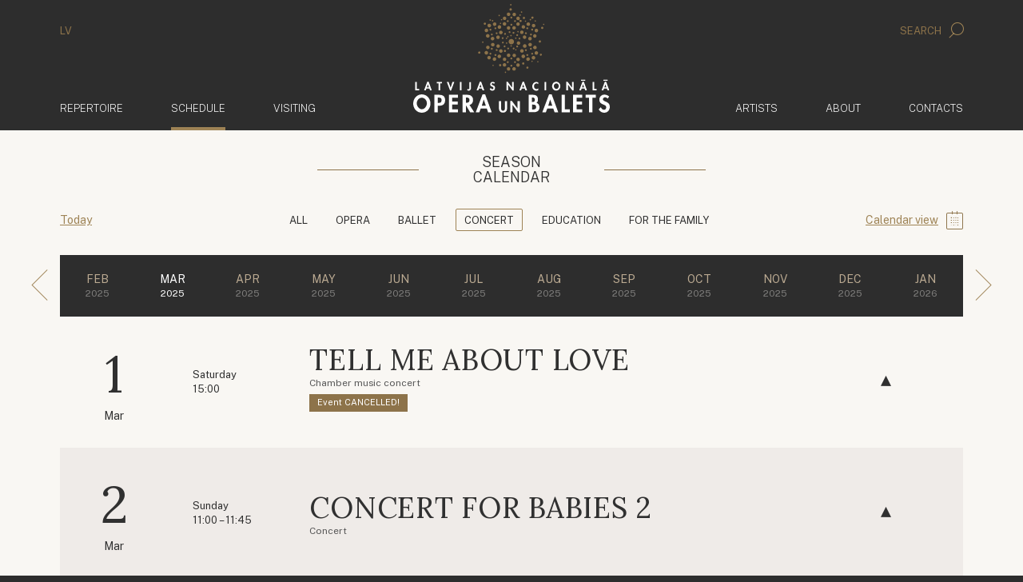

--- FILE ---
content_type: text/html; charset=UTF-8
request_url: https://www.opera.lv/en/schedule/2025/3/3/list
body_size: 5875
content:
<!doctype html>
<!--[if lt IE 7]><html class="no-js lt-ie9 lt-ie8 lt-ie7"><![endif]-->
<!--[if IE 7]><html class="no-js lt-ie9 lt-ie8"><![endif]-->
<!--[if IE 8]><html class="no-js lt-ie9"><![endif]-->
<!--[if gt IE 8]><!--><html lang="en" class="no-js "><!--<![endif]-->
<head>
	<meta charset="utf-8">
	<title>Schedule / Latvian National Opera </title>
	<link rel="stylesheet" media="all" href="/public/styles/default.css?v=146">
	<script src="/public/scripts/tools.js?v=14"></script>
	<script src="/public/scripts/common.js?v=14"></script>

	<link rel="apple-touch-icon" href="/public/assets/icons//apple-icon.png" />
	<link rel="shortcut icon" href="/public/assets/icons/favicon.ico" type="image/x-icon" />
	<link rel="icon" href="/public/assets/icons/favicon.ico" type="image/x-icon" />
	<link rel="apple-touch-icon" href="/public/assets/icons/apple-icon-60x60.png" sizes="60x60" />
	<link rel="apple-touch-icon" href="/public/assets/icons/apple-icon-72x72.png" sizes="72x72" />
	<link rel="apple-touch-icon" href="/public/assets/icons/apple-icon-76x76.png" sizes="76x76" />
	<link rel="apple-touch-icon" href="/public/assets/icons/apple-icon-114x114.png" sizes="114x114" />
	<link rel="apple-touch-icon" href="/public/assets/icons/apple-icon-120x120.png" sizes="120x120" />
	<link rel="apple-touch-icon" href="/public/assets/icons/apple-icon-144x144.png" sizes="144x144" />
	<link rel="apple-touch-icon" href="/public/assets/icons/apple-icon-152x152.png" sizes="152x152" />
	<link rel="apple-touch-icon" href="/public/assets/icons/apple-icon-180x180.png" sizes="180x180" />
	<link rel="icon" href="/public/assets/icons/android-icon-192x192.png" type="image/png" sizes="192x192" />
	<link rel="icon" href="/public/assets/icons/android-icon-32x32.png" type="image/png" sizes="32x32" />
	<link rel="icon" href="/public/assets/icons/android-icon-96x96.png" type="image/png" sizes="96x96" />
	<link rel="icon" href="/public/assets/icons/android-icon-16x16.png" type="image/png" sizes="16x16" />
	<link rel="manifest" href="/manifest.json" />
<meta name="viewport" content="width=device-width,initial-scale=1,maximum-scale=1, user-scalable=no" />
<meta name="facebook-domain-verification" content="oanqeeot405x34b87amcgc5gkos4vu" />
<meta name="msapplication-TileColor" content="/public/assets/icons/ms-icon-144x144.png" />
<meta name="theme-color" content="#ffffff" />
<meta name="description" content="Latvijas Nacionālās Operas un baleta oficiālā mājas lapa" />
<meta name="keywords" content="" />

		<link rel="stylesheet" href="https://cdn.jsdelivr.net/gh/orestbida/cookieconsent@3.0.1/dist/cookieconsent.css">
		<script type="module" src="/public/scripts/app.js"></script>

		<!-- Google Tag Manager -->
		<script type="text/plain" data-category="analytics" data-service="ga">
			(function(w,d,s,l,i){w[l]=w[l]||[];w[l].push({'gtm.start':
			new Date().getTime(),event:'gtm.js'});var f=d.getElementsByTagName(s)[0],
			j=d.createElement(s),dl=l!='dataLayer'?'&l='+l:'';j.async=true;j.src=
			'https://www.googletagmanager.com/gtm.js?id='+i+dl;f.parentNode.insertBefore(j,f);
			})(window,document,'script','dataLayer','GTM-PN8ZFJD7');
		</script>
		<!-- End Google Tag Manager -->

		<!-- Youtube Iframe API -->
		<script type="text/plain" data-category="required" data-service="Youtube" data-src="//www.youtube.com/iframe_api"></script>

		<script async src="https://www.googletagmanager.com/gtag/js?id=G-C0SS8KH4LG"></script>
		<script type="text/plain" data-category="analytics" data-service="ga">
			window.dataLayer = window.dataLayer || [];

			function gtag(){
				dataLayer.push(arguments);
			}

			gtag('js', new Date());
			gtag('config', 'G-C0SS8KH4LG');
		</script>

		<!-- Event snippet for Website traffic conversion page -->
		<script type="text/plain" data-category="analytics" data-service="ga">
			gtag('event', 'conversion', {'send_to': 'AW-324616468/aLboCOOIiuMCEJSC5ZoB'});
		</script>

		<!-- Facebook Pixel Code -->
		<script type="text/plain" data-category="analytics" data-service="fb">
			!function(f,b,e,v,n,t,s)
			{if(f.fbq)return;n=f.fbq=function(){n.callMethod?
			n.callMethod.apply(n,arguments):n.queue.push(arguments)};
			if(!f._fbq)f._fbq=n;n.push=n;n.loaded=!0;n.version='2.0';
			n.queue=[];t=b.createElement(e);t.async=!0;
			t.src=v;s=b.getElementsByTagName(e)[0];
			s.parentNode.insertBefore(t,s)}(window, document,'script',
			'https://connect.facebook.net/en_US/fbevents.js');
			fbq('init', '322290285554503');
			fbq('track', 'PageView');
		</script>

		<script src="https://store.piletilevi.ee/public/widgetApi/v2/sdk.min.js?id=19988"></script>
		</head>
<body>
<!-- Facebook Pixel Code -->
<noscript>
	<img height="1" width="1" style="display:none" src="https://www.facebook.com/tr?id=322290285554503&ev=PageView&noscript=1"/>
</noscript>


<script>
	LNO.init('fast');
</script>


<header class="main-header">
    <div class="container main-header__lang-search hidden-xs">
        <div class="row">
            <div class="col-xs-6">
				<a href="/lv/">LV</a>            </div>
            <div class="col-xs-6 text-right">
                <a href="javascript:" data-toggle="modal" data-target="#modal-search">
                    Search					<span class="icon-search"></span>                </a>
            </div>
        </div>
    </div>
    <div class="main-header__secondary" data-bind="site.sticky-header">
		<div class="container">
			<nav class="navbar navbar-default">
				<div class="container-fluid">
					<a href="/en/" class="navbar-brand">
						<img class="default-logo" src="/public/assets/common/logo-web.svg" height="93" width="168" alt="Latvian National Opera ">
						<img class="balet-logo" src="/public/assets/common/baletam-100.svg" height="30" width="168" alt="Ballet - 100">
					</a>

					<div class="collapse navbar-collapse no-transition" id="main-menu-collapse">
						<div class="hidden-xs">
							<ul class="nav navbar-nav">
			<li>
			<a href="/en/repertoire/">				Repertoire							</a>
		</li>	
				<li class="active">
			<a href="/en/schedule/">				Schedule				<span class="sr-only">(active)</span>			</a>
		</li>	
				<li>
			<a href="/en/visiting/tickets/">				Visiting							</a>
		</li>	
		</ul>

<ul class="nav navbar-nav navbar-right">
			<li>
			<a href="/en/artists/">
				Artists							</a>
		</li>	
				<li>
			<a href="/en/about/about-the-lno/">
				About							</a>
		</li>	
				<li>
			<a href="/en/contacts/">
				Contacts							</a>
		</li>	
			<li class="visible-xs main-header__mobile-search">
		<form action="/en/search/" method="get">
	<div class="input-group">
      <input type="text" name="search" class="form-control" placeholder="Search" class="form-control">
      <span class="input-group-btn">
        <button class="btn btn-default" type="submit">
			<i class="icon-search"></i>
		</button>
      </span>
	</div>
</form>	</li>
</ul>						</div>
					</div>
				</div>
			</nav>
		</div>
    </div>
</header>


<header class="mobile-header">
	<div class="mobile-header__top">
		<section>
			<a data-bind="site.mobile-toggle" data-target="#mobile-menu" class="mobile-menu-link" href="javascript:;">
				<i class="icon-menu"></i>
				Menu			</a>
		</section>
		<section class="mobile-langs">
			<a href="/lv/">LV</a>		</section>
	</div>

	<a href="/en/">
		<img class="default-logo"  src="/public/assets/common/logo-web.svg" alt="Latvian National Opera ">
		<div class="mobile-header__baletam100logo">
			<img class="balet-logo" src="/public/assets/common/baletam-100.svg" height="30" width="168" alt="Ballet - 100">
		</div>
	</a>
</header>

<aside id="mobile-menu" class="mobile-menu">
	<div class="mobile-menu__top">
		<section>
			<a data-bind="site.mobile-toggle" data-target="#mobile-menu" class="mobile-menu-link" href="javascript:;">
				<i class="icon-cross"></i>
				Close			</a>
		</section>
		<section class="mobile-langs"><a href="/lv/">LV</a></section>
	</div>
	<div class="mobile-menu__search">
		<form action="/en/search/" method="get">
	<div class="input-group">
      <input type="text" name="search" class="form-control" placeholder="Search" class="form-control">
      <span class="input-group-btn">
        <button class="btn btn-default" type="submit">
			<i class="icon-search"></i>
		</button>
      </span>
	</div>
</form>	</div>
	<div class="mobile-menu__items">
		<div class="mobile-menu__inner">
			<ul class="nav navbar-nav">
	<li>
		<a href="/en">
			<span>	Home</span>
		</a>
	</li>
			<li>
			<a href="/en/repertoire/">				<span>
					Repertoire				</span>
			</a>
					</li>	
				<li class="active">
			<a href="/en/schedule/">				<span>
					Schedule				</span>
			</a>
					</li>	
				<li>
			<a href="/en/visiting/tickets/">				<span>
					Visiting				</span>
			</a>
							<ul>
											<li>
							<a href="/en/visiting/tickets/">Tickets</a>
						</li>
												<li>
							<a href="/en/visiting/ticket-purchase-online-faq/">Ticket Purchase Online FAQ</a>
						</li>
												<li>
							<a href="/en/visiting/discounts/">Discounts</a>
						</li>
												<li>
							<a href="/en/visiting/opera-reborn/">Opera Reborn!</a>
						</li>
												<li>
							<a href="/en/visiting/priority-group/">Priority group</a>
						</li>
												<li>
							<a href="/en/visiting/for-wheelchair-users/">For wheelchair users</a>
						</li>
												<li>
							<a href="/en/visiting/children-tickets/">Children tickets</a>
						</li>
												<li>
							<a href="/en/visiting/gift-cards/">Gift cards</a>
						</li>
												<li>
							<a href="/en/visiting/accessibility/">Accessibility</a>
						</li>
												<li>
							<a href="/en/visiting/ticket-refund-procedure/">Ticket refund procedure</a>
						</li>
												<li>
							<a href="/en/visiting/parking/">Parking</a>
						</li>
												<li>
							<a href="/en/visiting/guided-tours/">Guided Tours</a>
						</li>
												<li>
							<a href="/en/visiting/subtitle-app/">Subtitle app</a>
						</li>
												<li>
							<a href="/en/visiting/cafe-opera/">Cafe Opera</a>
						</li>
												<li>
							<a href="/en/visiting/faq/">FAQ</a>
						</li>
												<li>
							<a href="/en/visiting/stage-plan/">Stage plan</a>
						</li>
										</ul>
						</li>	
				<li>
			<a href="/en/artists/">				<span>
					Artists				</span>
			</a>
					</li>	
				<li>
			<a href="/en/about/about-the-lno/">				<span>
					About				</span>
			</a>
							<ul>
											<li>
							<a href="/en/about/about-the-lno/">About the LNOB</a>
						</li>
												<li>
							<a href="/en/about/personel/management/">Personel</a>
						</li>
												<li>
							<a href="/en/about/latvian-national-opera-house/">Latvian National Opera House</a>
						</li>
												<li>
							<a href="/en/about/the-latvian-national-opera/">The Latvian National Opera</a>
						</li>
												<li>
							<a href="/en/about/about-the-lno/the-latvian-national-ballet/">The Latvian National Ballet</a>
						</li>
												<li>
							<a href="/en/about/history/">History</a>
						</li>
												<li>
							<a href="/en/about/the-season-book/">The Season Book</a>
						</li>
												<li>
							<a href="/en/about/data-protection/">Data Protection</a>
						</li>
										</ul>
						</li>	
				<li>
			<a href="/en/contacts/">				<span>
					Contacts				</span>
			</a>
					</li>	
		</ul>
			<div class="mobile-menu__secondary">
				<ul class="nav navbar-nav">
	<li role="presentation"><a href="/en/news/">News</a></li><li role="presentation"><a href="/en/fest/">Festival</a></li><li role="presentation"><a href="/en/supporters/">Supporters</a></li><li role="presentation"><a href="/en/projects/">Projects</a><ul><li><a href="/en/projects/next-generation/">Next Generation</a></li></ul></li><li role="presentation"><a href="/en/for-media/">For media</a></li><li role="presentation"><a href="/en/tender/">Tender</a></li></ul>			</div>
		</div>
	</div>
</aside>



<div class="container">
    <div class="row">
        <div class="col-xs-12 main-container">
			<div id="large-calendar">
	
 <div data-bind="shows.calendar" data-actual="0" data-scroll="0" data-view="list" class="calendar view-list block">
	 <div class="block-caption block">
		 <h2>
			 <span>Season</span>
			 <strong></strong>
			 <span>Calendar</span>
		</h2>
	 </div>
	 <header class="calendar__categories block">
		 <section class="calendar__categories-back">
			<p class="link-with-icon">
				<a data-action="today" href="/en/schedule/2026/1/3/list?scroll=1">Today</a>
			 </p>
		 </section>
		 <section>
			<ul class="tabs">
									<li><a  href="/en/schedule/2025/3/0/list">All</a></li>
										<li><a  href="/en/schedule/2025/3/1/list">Opera</a></li>
										<li><a  href="/en/schedule/2025/3/2/list">Ballet</a></li>
										<li><a  class="active" href="/en/schedule/2025/3/3/list">Concert</a></li>
										<li><a  href="/en/schedule/2025/3/6/list">Education</a></li>
										<li><a  href="/en/schedule/2025/3/10/list">For the family</a></li>
								</ul>
		 </section>
		 <section class="calendar__categories-sidelink">
			<p class="link-with-icon">
									<a href="/en/schedule/2025/3/3/calendar">Calendar view</a>
					<i class="icon-calendar"></i>
								</p>
		 </section>
	 </header>

	 <div class="calendar-switcher block">
		<ul>
			<li class="switch-season back">
				<a href="/en/schedule/2025/2/3/list">
					<i class="icon-arrow_light_left"></i>
				</a>
			</li>
								<li class="">
						<a href="/en/schedule/2025/2/3/list">
							<span>
								Feb							</span>
							<small>
								2025							</small>
						</a>
					</li>
										<li class="active">
						<a href="/en/schedule/2025/3/3/list">
							<span>
								Mar							</span>
							<small>
								2025							</small>
						</a>
					</li>
										<li class="">
						<a href="/en/schedule/2025/4/3/list">
							<span>
								Apr							</span>
							<small>
								2025							</small>
						</a>
					</li>
										<li class="">
						<a href="/en/schedule/2025/5/3/list">
							<span>
								May							</span>
							<small>
								2025							</small>
						</a>
					</li>
										<li class="">
						<a href="/en/schedule/2025/6/3/list">
							<span>
								Jun							</span>
							<small>
								2025							</small>
						</a>
					</li>
										<li class="">
						<a href="/en/schedule/2025/7/3/list">
							<span>
								Jul							</span>
							<small>
								2025							</small>
						</a>
					</li>
										<li class="">
						<a href="/en/schedule/2025/8/3/list">
							<span>
								Aug							</span>
							<small>
								2025							</small>
						</a>
					</li>
										<li class="">
						<a href="/en/schedule/2025/9/3/list">
							<span>
								Sep							</span>
							<small>
								2025							</small>
						</a>
					</li>
										<li class="">
						<a href="/en/schedule/2025/10/3/list">
							<span>
								Oct							</span>
							<small>
								2025							</small>
						</a>
					</li>
										<li class="">
						<a href="/en/schedule/2025/11/3/list">
							<span>
								Nov							</span>
							<small>
								2025							</small>
						</a>
					</li>
										<li class="">
						<a href="/en/schedule/2025/12/3/list">
							<span>
								Dec							</span>
							<small>
								2025							</small>
						</a>
					</li>
										<li class="">
						<a href="/en/schedule/2026/1/3/list">
							<span>
								Jan							</span>
							<small>
								2026							</small>
						</a>
					</li>
					
			<li class="switch-season forward">
				<a href="/en/schedule/2025/4/3/list">
					<i class="icon-arrow_light_right"></i>
				</a>
			</li>
		</ul>
	</div>

	
	 <div class="calendar-list">
						<article data-role="calendar-block-event" class="calendar-list-entry ended normal-priority  ">
					<div class="calendar-list-entry__img" data-bg="https://cdn.opera.lv/shows/large_stasti-man-par-milestibu_5799130.jpg"></div>
					<div class="calendar-list-entry__bg"></div>
					<div class="calendar-list-entry__content">
						<section class="calendar-list-entry__date">
							<figure>
								1							</figure>
							<span>Mar</span>
						</section>
						<section class="calendar-list-entry__day">
							<div>Saturday</div>
							<time>15:00</time>
						</section>
						<section class="calendar-list-entry__data">
														<h2 class="calendar-list-entry__title">
								<a href="/en/production/tell-me-about-love/">
									Tell Me about Love								</a>
							</h2>
															<small>Chamber music concert</small>
								<p class="calendar-list-entry__label"><span class="label label-secondary">Event CANCELLED!</span></p>						</section>

													<section>
																	<i class="icon-triangle" title="The Dress Circle Hall"></i>
																</section>
							
						<section class="calendar-list-entry__tickets">
													</section>
					</div>
				</article>
								<article data-role="calendar-block-event" class="calendar-list-entry ended normal-priority  ">
					<div class="calendar-list-entry__img" data-bg="https://cdn.opera.lv/shows/large_mazulis-klausas-sajutas-raisas_a2aa53d.jpg"></div>
					<div class="calendar-list-entry__bg"></div>
					<div class="calendar-list-entry__content">
						<section class="calendar-list-entry__date">
							<figure>
								2							</figure>
							<span>Mar</span>
						</section>
						<section class="calendar-list-entry__day">
							<div>Sunday</div>
							<time>11:00 – 11:45</time>
						</section>
						<section class="calendar-list-entry__data">
														<h2 class="calendar-list-entry__title">
								<a href="/en/production/concert-for-babies-2/">
									Concert for Babies 2								</a>
							</h2>
															<small>Concert</small>
														</section>

													<section>
																	<i class="icon-triangle" title="The Dress Circle Hall"></i>
																</section>
							
						<section class="calendar-list-entry__tickets">
													</section>
					</div>
				</article>
								<article data-role="calendar-block-event" class="calendar-list-entry ended normal-priority  ">
					<div class="calendar-list-entry__img" data-bg="https://cdn.opera.lv/shows/large_mazulis-klausas-sajutas-raisas_a2aa53d.jpg"></div>
					<div class="calendar-list-entry__bg"></div>
					<div class="calendar-list-entry__content">
						<section class="calendar-list-entry__date">
							<figure>
								2							</figure>
							<span>Mar</span>
						</section>
						<section class="calendar-list-entry__day">
							<div>Sunday</div>
							<time>13:00 – 13:45</time>
						</section>
						<section class="calendar-list-entry__data">
														<h2 class="calendar-list-entry__title">
								<a href="/en/production/concert-for-babies-2/">
									Concert for Babies 2								</a>
							</h2>
															<small>Concert</small>
														</section>

													<section>
																	<i class="icon-triangle" title="The Dress Circle Hall"></i>
																</section>
							
						<section class="calendar-list-entry__tickets">
													</section>
					</div>
				</article>
								<article data-role="calendar-block-event" class="calendar-list-entry ended normal-priority  ">
					<div class="calendar-list-entry__img" data-bg="https://cdn.opera.lv/shows/large_mazulis-klausas-sajutas-raisas_a2aa53d.jpg"></div>
					<div class="calendar-list-entry__bg"></div>
					<div class="calendar-list-entry__content">
						<section class="calendar-list-entry__date">
							<figure>
								15							</figure>
							<span>Mar</span>
						</section>
						<section class="calendar-list-entry__day">
							<div>Saturday</div>
							<time>11:00 – 11:45</time>
						</section>
						<section class="calendar-list-entry__data">
														<h2 class="calendar-list-entry__title">
								<a href="/en/production/concert-for-babies-2/">
									Concert for Babies 2								</a>
							</h2>
															<small>Concert</small>
														</section>

													<section>
																	<i class="icon-triangle" title="The Dress Circle Hall"></i>
																</section>
							
						<section class="calendar-list-entry__tickets">
													</section>
					</div>
				</article>
								<article data-role="calendar-block-event" class="calendar-list-entry ended normal-priority  ">
					<div class="calendar-list-entry__img" data-bg="https://cdn.opera.lv/shows/large_mazulis-klausas-sajutas-raisas_a2aa53d.jpg"></div>
					<div class="calendar-list-entry__bg"></div>
					<div class="calendar-list-entry__content">
						<section class="calendar-list-entry__date">
							<figure>
								15							</figure>
							<span>Mar</span>
						</section>
						<section class="calendar-list-entry__day">
							<div>Saturday</div>
							<time>13:00 – 13:45</time>
						</section>
						<section class="calendar-list-entry__data">
														<h2 class="calendar-list-entry__title">
								<a href="/en/production/concert-for-babies-2/">
									Concert for Babies 2								</a>
							</h2>
															<small>Concert</small>
														</section>

													<section>
																	<i class="icon-triangle" title="The Dress Circle Hall"></i>
																</section>
							
						<section class="calendar-list-entry__tickets">
													</section>
					</div>
				</article>
								<article data-role="calendar-block-event" class="calendar-list-entry ended normal-priority  ">
					<div class="calendar-list-entry__img" data-bg="https://cdn.opera.lv/shows/large_mazulis-klausas-sajutas-raisas_a2aa53d.jpg"></div>
					<div class="calendar-list-entry__bg"></div>
					<div class="calendar-list-entry__content">
						<section class="calendar-list-entry__date">
							<figure>
								23							</figure>
							<span>Mar</span>
						</section>
						<section class="calendar-list-entry__day">
							<div>Sunday</div>
							<time>11:00 – 11:45</time>
						</section>
						<section class="calendar-list-entry__data">
														<h2 class="calendar-list-entry__title">
								<a href="/en/production/concert-for-babies-2/">
									Concert for Babies 2								</a>
							</h2>
															<small>Concert</small>
														</section>

													<section>
																	<i class="icon-triangle" title="The Dress Circle Hall"></i>
																</section>
							
						<section class="calendar-list-entry__tickets">
													</section>
					</div>
				</article>
								<article data-role="calendar-block-event" class="calendar-list-entry ended normal-priority  ">
					<div class="calendar-list-entry__img" data-bg="https://cdn.opera.lv/shows/large_mazulis-klausas-sajutas-raisas_a2aa53d.jpg"></div>
					<div class="calendar-list-entry__bg"></div>
					<div class="calendar-list-entry__content">
						<section class="calendar-list-entry__date">
							<figure>
								23							</figure>
							<span>Mar</span>
						</section>
						<section class="calendar-list-entry__day">
							<div>Sunday</div>
							<time>13:00 – 13:45</time>
						</section>
						<section class="calendar-list-entry__data">
														<h2 class="calendar-list-entry__title">
								<a href="/en/production/concert-for-babies-2/">
									Concert for Babies 2								</a>
							</h2>
															<small>Concert</small>
														</section>

													<section>
																	<i class="icon-triangle" title="The Dress Circle Hall"></i>
																</section>
							
						<section class="calendar-list-entry__tickets">
													</section>
					</div>
				</article>
					 </div>
	<div class="calendar-calendar">
				<table>
				<tbody>
											<tr>
																<td class="no-events outside  ">
																			<div class="calendar-calendar__cellbg"></div>

										<div class="calendar-calendar__items">
											<figure>
											24											</figure>

											<div class="calendar-calendar__day-name">Monday</div>
																					</div>
									</td>
																		<td class="no-events outside  ">
																			<div class="calendar-calendar__cellbg"></div>

										<div class="calendar-calendar__items">
											<figure>
											25											</figure>

											<div class="calendar-calendar__day-name">Tuesday</div>
																					</div>
									</td>
																		<td class="no-events outside  ">
																			<div class="calendar-calendar__cellbg"></div>

										<div class="calendar-calendar__items">
											<figure>
											26											</figure>

											<div class="calendar-calendar__day-name">Wednesday</div>
																					</div>
									</td>
																		<td class="no-events outside  ">
																			<div class="calendar-calendar__cellbg"></div>

										<div class="calendar-calendar__items">
											<figure>
											27											</figure>

											<div class="calendar-calendar__day-name">Thursday</div>
																					</div>
									</td>
																		<td class="no-events outside  ">
																			<div class="calendar-calendar__cellbg"></div>

										<div class="calendar-calendar__items">
											<figure>
											28											</figure>

											<div class="calendar-calendar__day-name">Friday</div>
																					</div>
									</td>
																		<td class="has-events   ">
																					<div class="calendar-calendar__cellimg" data-role="background-img" data-id="528" data-bg="https://cdn.opera.lv/shows/large_stasti-man-par-milestibu_5799130.jpg"></div>
																						<div class="calendar-calendar__cellbg"></div>

										<div class="calendar-calendar__items">
											<figure>
											1											</figure>

											<div class="calendar-calendar__day-name">Saturday</div>
																									<article data-role="calendar-cell-event" data-id="528" class="calendar-table-entry normal-priority">
															<time>15:00</time>
															<h2>
																<a href="/en/production/tell-me-about-love/">Tell Me about Love</a>
															</h2>

														<p class="calendar-table-entry__label"><span class="label label-secondary">Event CANCELLED!</span></p>																<p class="calendar-table-entry__icons">
																																		<i class="icon-triangle" title="The Dress Circle Hall"></i>
																																		</p>
																														</article>
																								</div>
									</td>
																		<td class="has-events   ">
																					<div class="calendar-calendar__cellimg" data-role="background-img" data-id="537" data-bg="https://cdn.opera.lv/shows/large_mazulis-klausas-sajutas-raisas_a2aa53d.jpg"></div>
																						<div class="calendar-calendar__cellbg"></div>

										<div class="calendar-calendar__items">
											<figure>
											2											</figure>

											<div class="calendar-calendar__day-name">Sunday</div>
																									<article data-role="calendar-cell-event" data-id="537" class="calendar-table-entry normal-priority">
															<time>11:00 – 11:45</time>
															<h2>
																<a href="/en/production/concert-for-babies-2/">Concert for Babies 2</a>
															</h2>

																														<p class="calendar-table-entry__icons">
																																		<i class="icon-triangle" title="The Dress Circle Hall"></i>
																																		</p>
																														</article>
																												<article data-role="calendar-cell-event" data-id="537" class="calendar-table-entry normal-priority">
															<time>13:00 – 13:45</time>
															<h2>
																<a href="/en/production/concert-for-babies-2/">Concert for Babies 2</a>
															</h2>

																														<p class="calendar-table-entry__icons">
																																		<i class="icon-triangle" title="The Dress Circle Hall"></i>
																																		</p>
																														</article>
																								</div>
									</td>
																</tr>
														<tr>
																<td class="no-events   ">
																			<div class="calendar-calendar__cellbg"></div>

										<div class="calendar-calendar__items">
											<figure>
											3											</figure>

											<div class="calendar-calendar__day-name">Monday</div>
																					</div>
									</td>
																		<td class="no-events   ">
																			<div class="calendar-calendar__cellbg"></div>

										<div class="calendar-calendar__items">
											<figure>
											4											</figure>

											<div class="calendar-calendar__day-name">Tuesday</div>
																					</div>
									</td>
																		<td class="no-events   ">
																			<div class="calendar-calendar__cellbg"></div>

										<div class="calendar-calendar__items">
											<figure>
											5											</figure>

											<div class="calendar-calendar__day-name">Wednesday</div>
																					</div>
									</td>
																		<td class="no-events   ">
																			<div class="calendar-calendar__cellbg"></div>

										<div class="calendar-calendar__items">
											<figure>
											6											</figure>

											<div class="calendar-calendar__day-name">Thursday</div>
																					</div>
									</td>
																		<td class="no-events   ">
																			<div class="calendar-calendar__cellbg"></div>

										<div class="calendar-calendar__items">
											<figure>
											7											</figure>

											<div class="calendar-calendar__day-name">Friday</div>
																					</div>
									</td>
																		<td class="no-events   ">
																			<div class="calendar-calendar__cellbg"></div>

										<div class="calendar-calendar__items">
											<figure>
											8											</figure>

											<div class="calendar-calendar__day-name">Saturday</div>
																					</div>
									</td>
																		<td class="no-events   ">
																			<div class="calendar-calendar__cellbg"></div>

										<div class="calendar-calendar__items">
											<figure>
											9											</figure>

											<div class="calendar-calendar__day-name">Sunday</div>
																					</div>
									</td>
																</tr>
														<tr>
																<td class="no-events   ">
																			<div class="calendar-calendar__cellbg"></div>

										<div class="calendar-calendar__items">
											<figure>
											10											</figure>

											<div class="calendar-calendar__day-name">Monday</div>
																					</div>
									</td>
																		<td class="no-events   ">
																			<div class="calendar-calendar__cellbg"></div>

										<div class="calendar-calendar__items">
											<figure>
											11											</figure>

											<div class="calendar-calendar__day-name">Tuesday</div>
																					</div>
									</td>
																		<td class="no-events   ">
																			<div class="calendar-calendar__cellbg"></div>

										<div class="calendar-calendar__items">
											<figure>
											12											</figure>

											<div class="calendar-calendar__day-name">Wednesday</div>
																					</div>
									</td>
																		<td class="no-events   ">
																			<div class="calendar-calendar__cellbg"></div>

										<div class="calendar-calendar__items">
											<figure>
											13											</figure>

											<div class="calendar-calendar__day-name">Thursday</div>
																					</div>
									</td>
																		<td class="no-events   ">
																			<div class="calendar-calendar__cellbg"></div>

										<div class="calendar-calendar__items">
											<figure>
											14											</figure>

											<div class="calendar-calendar__day-name">Friday</div>
																					</div>
									</td>
																		<td class="has-events   ">
																					<div class="calendar-calendar__cellimg" data-role="background-img" data-id="537" data-bg="https://cdn.opera.lv/shows/large_mazulis-klausas-sajutas-raisas_a2aa53d.jpg"></div>
																						<div class="calendar-calendar__cellbg"></div>

										<div class="calendar-calendar__items">
											<figure>
											15											</figure>

											<div class="calendar-calendar__day-name">Saturday</div>
																									<article data-role="calendar-cell-event" data-id="537" class="calendar-table-entry normal-priority">
															<time>11:00 – 11:45</time>
															<h2>
																<a href="/en/production/concert-for-babies-2/">Concert for Babies 2</a>
															</h2>

																														<p class="calendar-table-entry__icons">
																																		<i class="icon-triangle" title="The Dress Circle Hall"></i>
																																		</p>
																														</article>
																												<article data-role="calendar-cell-event" data-id="537" class="calendar-table-entry normal-priority">
															<time>13:00 – 13:45</time>
															<h2>
																<a href="/en/production/concert-for-babies-2/">Concert for Babies 2</a>
															</h2>

																														<p class="calendar-table-entry__icons">
																																		<i class="icon-triangle" title="The Dress Circle Hall"></i>
																																		</p>
																														</article>
																								</div>
									</td>
																		<td class="no-events   ">
																			<div class="calendar-calendar__cellbg"></div>

										<div class="calendar-calendar__items">
											<figure>
											16											</figure>

											<div class="calendar-calendar__day-name">Sunday</div>
																					</div>
									</td>
																</tr>
														<tr>
																<td class="no-events   ">
																			<div class="calendar-calendar__cellbg"></div>

										<div class="calendar-calendar__items">
											<figure>
											17											</figure>

											<div class="calendar-calendar__day-name">Monday</div>
																					</div>
									</td>
																		<td class="no-events   ">
																			<div class="calendar-calendar__cellbg"></div>

										<div class="calendar-calendar__items">
											<figure>
											18											</figure>

											<div class="calendar-calendar__day-name">Tuesday</div>
																					</div>
									</td>
																		<td class="no-events   ">
																			<div class="calendar-calendar__cellbg"></div>

										<div class="calendar-calendar__items">
											<figure>
											19											</figure>

											<div class="calendar-calendar__day-name">Wednesday</div>
																					</div>
									</td>
																		<td class="no-events   ">
																			<div class="calendar-calendar__cellbg"></div>

										<div class="calendar-calendar__items">
											<figure>
											20											</figure>

											<div class="calendar-calendar__day-name">Thursday</div>
																					</div>
									</td>
																		<td class="no-events   ">
																			<div class="calendar-calendar__cellbg"></div>

										<div class="calendar-calendar__items">
											<figure>
											21											</figure>

											<div class="calendar-calendar__day-name">Friday</div>
																					</div>
									</td>
																		<td class="no-events   ">
																			<div class="calendar-calendar__cellbg"></div>

										<div class="calendar-calendar__items">
											<figure>
											22											</figure>

											<div class="calendar-calendar__day-name">Saturday</div>
																					</div>
									</td>
																		<td class="has-events   ">
																					<div class="calendar-calendar__cellimg" data-role="background-img" data-id="537" data-bg="https://cdn.opera.lv/shows/large_mazulis-klausas-sajutas-raisas_a2aa53d.jpg"></div>
																						<div class="calendar-calendar__cellbg"></div>

										<div class="calendar-calendar__items">
											<figure>
											23											</figure>

											<div class="calendar-calendar__day-name">Sunday</div>
																									<article data-role="calendar-cell-event" data-id="537" class="calendar-table-entry normal-priority">
															<time>11:00 – 11:45</time>
															<h2>
																<a href="/en/production/concert-for-babies-2/">Concert for Babies 2</a>
															</h2>

																														<p class="calendar-table-entry__icons">
																																		<i class="icon-triangle" title="The Dress Circle Hall"></i>
																																		</p>
																														</article>
																												<article data-role="calendar-cell-event" data-id="537" class="calendar-table-entry normal-priority">
															<time>13:00 – 13:45</time>
															<h2>
																<a href="/en/production/concert-for-babies-2/">Concert for Babies 2</a>
															</h2>

																														<p class="calendar-table-entry__icons">
																																		<i class="icon-triangle" title="The Dress Circle Hall"></i>
																																		</p>
																														</article>
																								</div>
									</td>
																</tr>
														<tr>
																<td class="no-events   ">
																			<div class="calendar-calendar__cellbg"></div>

										<div class="calendar-calendar__items">
											<figure>
											24											</figure>

											<div class="calendar-calendar__day-name">Monday</div>
																					</div>
									</td>
																		<td class="no-events   ">
																			<div class="calendar-calendar__cellbg"></div>

										<div class="calendar-calendar__items">
											<figure>
											25											</figure>

											<div class="calendar-calendar__day-name">Tuesday</div>
																					</div>
									</td>
																		<td class="no-events   ">
																			<div class="calendar-calendar__cellbg"></div>

										<div class="calendar-calendar__items">
											<figure>
											26											</figure>

											<div class="calendar-calendar__day-name">Wednesday</div>
																					</div>
									</td>
																		<td class="no-events   ">
																			<div class="calendar-calendar__cellbg"></div>

										<div class="calendar-calendar__items">
											<figure>
											27											</figure>

											<div class="calendar-calendar__day-name">Thursday</div>
																					</div>
									</td>
																		<td class="no-events   ">
																			<div class="calendar-calendar__cellbg"></div>

										<div class="calendar-calendar__items">
											<figure>
											28											</figure>

											<div class="calendar-calendar__day-name">Friday</div>
																					</div>
									</td>
																		<td class="no-events   ">
																			<div class="calendar-calendar__cellbg"></div>

										<div class="calendar-calendar__items">
											<figure>
											29											</figure>

											<div class="calendar-calendar__day-name">Saturday</div>
																					</div>
									</td>
																		<td class="no-events   ">
																			<div class="calendar-calendar__cellbg"></div>

										<div class="calendar-calendar__items">
											<figure>
											30											</figure>

											<div class="calendar-calendar__day-name">Sunday</div>
																					</div>
									</td>
																</tr>
														<tr>
																<td class="no-events   ">
																			<div class="calendar-calendar__cellbg"></div>

										<div class="calendar-calendar__items">
											<figure>
											31											</figure>

											<div class="calendar-calendar__day-name">Monday</div>
																					</div>
									</td>
																		<td class="no-events outside  ">
																			<div class="calendar-calendar__cellbg"></div>

										<div class="calendar-calendar__items">
											<figure>
											1											</figure>

											<div class="calendar-calendar__day-name">Tuesday</div>
																					</div>
									</td>
																		<td class="no-events outside  ">
																			<div class="calendar-calendar__cellbg"></div>

										<div class="calendar-calendar__items">
											<figure>
											2											</figure>

											<div class="calendar-calendar__day-name">Wednesday</div>
																					</div>
									</td>
																		<td class="no-events outside  ">
																			<div class="calendar-calendar__cellbg"></div>

										<div class="calendar-calendar__items">
											<figure>
											3											</figure>

											<div class="calendar-calendar__day-name">Thursday</div>
																					</div>
									</td>
																		<td class="no-events outside  ">
																			<div class="calendar-calendar__cellbg"></div>

										<div class="calendar-calendar__items">
											<figure>
											4											</figure>

											<div class="calendar-calendar__day-name">Friday</div>
																					</div>
									</td>
																		<td class="no-events outside  ">
																			<div class="calendar-calendar__cellbg"></div>

										<div class="calendar-calendar__items">
											<figure>
											5											</figure>

											<div class="calendar-calendar__day-name">Saturday</div>
																					</div>
									</td>
																		<td class="no-events outside  ">
																			<div class="calendar-calendar__cellbg"></div>

										<div class="calendar-calendar__items">
											<figure>
											6											</figure>

											<div class="calendar-calendar__day-name">Sunday</div>
																					</div>
									</td>
																</tr>
											</tbody>
			</table>
				 </div>
 </div>

 <div class="block calendar-definitions">
			<div>
			<div class="legend">
				<i class="icon-square"></i>
				<span>The New Hall</span>
			</div>
		</div>
				<div>
			<div class="legend">
				<i class="icon-triangle"></i>
				<span>The Dress Circle Hall</span>
			</div>
		</div>
		
	<div>
		<div class="legend">
			<i class="icon-circle"></i>
			<span>Smoking on the stage</span>
		</div>
	</div>

	<div>
		<span class="label label-primary">Special event</span>
	</div>

	<div>
				<a target="_blank" class="hidden-xs" href="?en/schedule/2025/3/3/list=&print=1">Print schedule</a>
	</div>
</div>
</div>


		</div>
	</div>
</div>

<footer class="container-fluid footer-menu hidden-xs">
    <div class="container">
        <div class="row">
            <div class="col-xs-12">
                <ul class="nav nav-pills">
	<li role="presentation"><a href="/en/news/">News</a></li><li role="presentation"><a href="/en/fest/">Festival</a></li><li role="presentation"><a href="/en/supporters/">Supporters</a></li><li role="presentation"><a href="/en/projects/">Projects</a></li><li role="presentation"><a href="/en/for-media/">For media</a></li><li role="presentation"><a href="/en/tender/">Tender</a></li></ul>            </div>
        </div>
    </div>
</footer>

<footer class="footer-contacts">
	<div class="container">
		<div class="row">
			<div class="col-sm-3 col-md-3 col-lg-2 footer-contacts__contact-row">
				<h3>Phone</h3>

				<div>
					<a href="tel:+371 67 073 777" class="footer-contacts__link">+371 67 073 777</a>
				</div>
			</div>
			<div class="col-sm-3 col-md-3 col-lg-2 footer-contacts__contact-row">
				<h3>E-mail</h3>
				<div>
					<a href="mailto:opera@opera.lv" class="footer-contacts__link">opera@opera.lv</a><br /><a href="mailto:info@opera.lv" class="footer-contacts__link">info@opera.lv</a><br /><a href="mailto:personals@opera.lv" class="footer-contacts__link">personals@opera.lv</a>
				</div>
			</div>
			<div class="col-sm-6 col-md-6 col-lg-8">
				<div class="footer-social-block">
					<h3>Follow us</h3>
					<div class="social-icons">
						<a class="btn btn-outline-primary"
							onclick="LNO.tools.openWindow('https://operalv.sendsmaily.net/landing-pages/a54b2ea1-367e-4897-93af-32245f30fdea/html/', 400, 800)">
							Subscribe to news						</a>
						<a rel="noreferrer" class="social-icons__icon" href="https://www.facebook.com/LatvijasNacionalaOperaunBalets" target="_blank"><span class="icon-facebook"></span></a><a rel="noreferrer" class="social-icons__icon" href="http://www.tripadvisor.com/Attraction_Review-g274967-d2250644-Reviews-Latvian_National_Opera-Riga_Riga_Region.html" target="_blank"><span class="icon-tripadvisor"></span></a><a rel="noreferrer" class="social-icons__icon" href="https://www.youtube.com/user/LatvianNationalOpera" target="_blank"><span class="icon-youtube"></span></a><a rel="noreferrer" class="social-icons__icon" href="https://www.instagram.com/latvijasnacionalaoperaunbalets/" target="_blank"><span class="icon-instagram"></span></a>					</div>
				</div>
			</div>

		</div>
		<div class="row footer-contacts__copyright">
			<div class="col-sm-8">
				&copy; 2026 Latvijas Nacionālā Opera un Balets. Aspazijas bulv. 3, Riga, Latvia.			</div>
			<div class="col-sm-4 text-right-not-xs">

				Development: <a href="http://www.codeart.lv">codeart.lv</a>

			</div>
		</div>
	</div>
</footer>
<a id="scrollToTop" href="javascript:">
    <span class="icon-scrollup"></span>
    <span class="sr-only">Up</span>
</a>

<div class="modal fade" id="modal-search" tabindex="-1" role="dialog">
    <div class="modal-dialog modal-search modal-lg" role="document">
        <div class="modal-content">

            <div class="modal-header">
                <button type="button" class="close" data-dismiss="modal" aria-label="Aizvērt">
                    Close                    <span aria-hidden="true">&times;</span>
                </button>
                <div class="clearfix"></div>
            </div>

            <div class="modal-body">
                <div class="container-fluid">
					<h1>Search</h1>
					<form action="/en/search/" method="get">
						<div class="input-group input-group-lg">
							<input type="text" name="search" class="form-control form-control-lg search-input" placeholder="Type your search here" class="form-control">
							<span class="input-group-btn">
								<button class="btn btn-default" type="submit">
									<i class="icon-search"></i>
								</button>
							</span>
						</div>
                    </form>
                </div>
            </div>
        </div>
    </div>
</div>

<script>
	$('#modal-search').on('shown.bs.modal', function (e) {
		$('#modal-search .search-input').focus();
	});
</script>


<!-- <div id="splash" onclick="LNO.splash.close();"></div> -->

<script>
    //LNO.events.bind('Ready', LNO.splash.show);
</script>
<script>
	LNO.init('partial');
</script>
</body>
</html>
